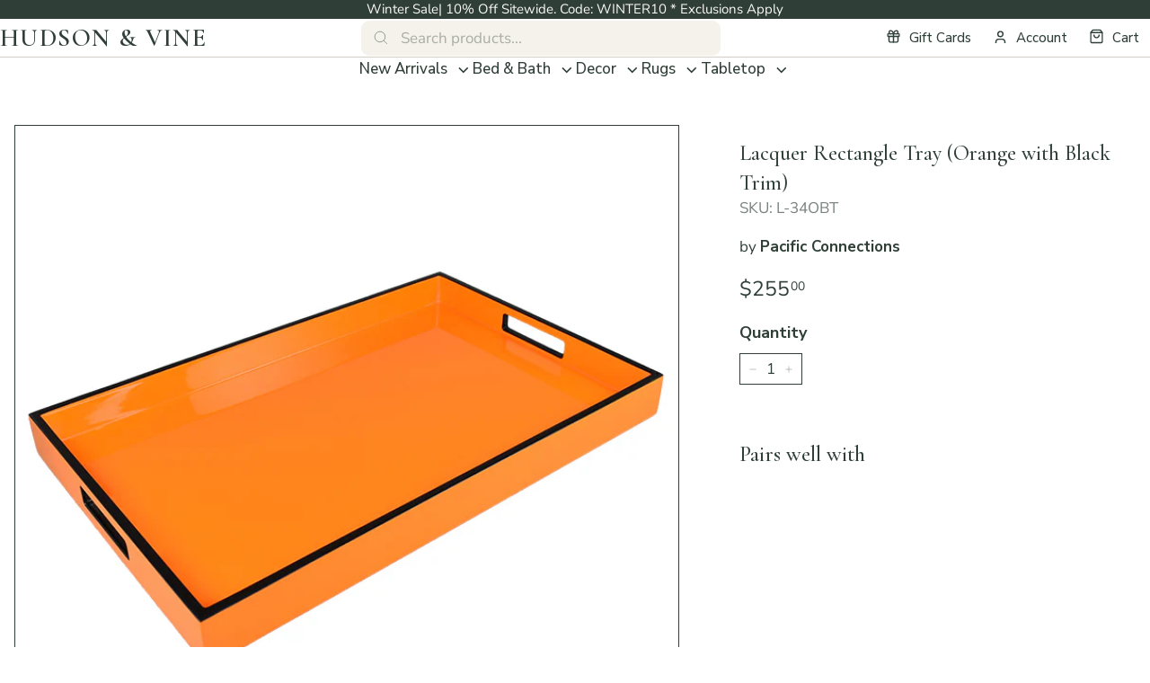

--- FILE ---
content_type: text/html; charset=UTF-8
request_url: https://api.reviews.io/json-ld/product/richsnippet?sku=L-34OBT%3B39418764951613%3B6622334451773%3Blacquer-rectangle-tray-orange-with-black-trim&store=hudsonandvine-com-&url=https://hudsonandvine.com/products/lacquer-rectangle-tray-orange-with-black-trim&data=true
body_size: 160
content:
{
	"@context" : "http://schema.org",
	"@type" : "Product"

  			
		    ,"name" : "Lacquer Rectangle Tray (Orange with Black Trim)",
		"image" : "https://cdn.shopify.com/s/files/1/2200/2739/products/L-34OBTcopy.jpg?v=1633399045",
				"sku" : "L-34OBT"
		    
}
